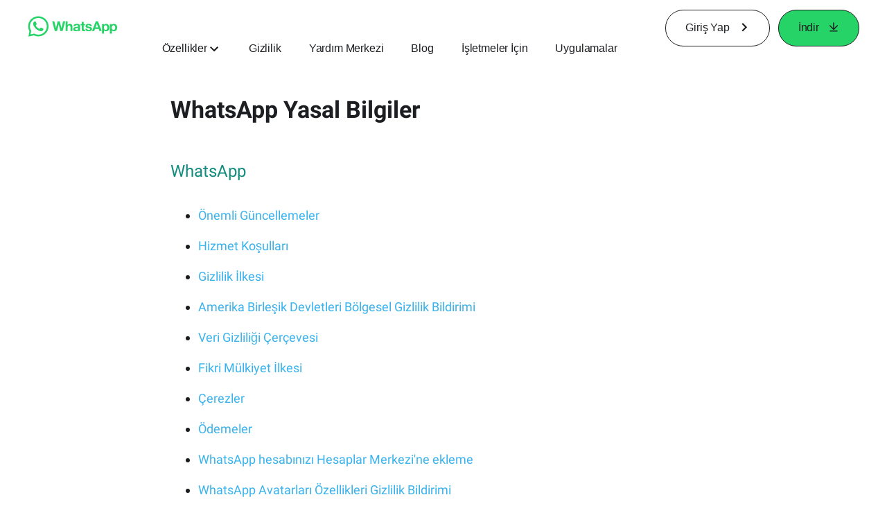

--- FILE ---
content_type: text/css; charset=utf-8
request_url: https://static.whatsapp.net/rsrc.php/v5/yp/l/0,cross/ZpD59V-s8pA.css
body_size: -1546
content:
@font-face{font-family:Roboto;font-style:normal;font-weight:400;src:local("Roboto"),local("Roboto-Regular"),url(/rsrc.php/yH/r/c_1vdG88uNh.woff2) format("woff2"),url(/rsrc.php/yN/r/KKlOyJQcRfr.woff) format("woff")}@font-face{font-family:Roboto;font-style:normal;font-weight:500;src:local("Roboto Medium"),local("Roboto-Medium"),url(/rsrc.php/yR/r/RuiWHQ9HuZ-.woff2) format("woff2"),url(/rsrc.php/ya/r/5vZjyJccuEw.woff) format("woff")}@font-face{font-family:Roboto;font-style:normal;font-weight:700;src:local("Roboto Bold"),local("Roboto-Bold"),url(/rsrc.php/yU/r/zSaFQ46AO2w.woff2) format("woff2"),url(/rsrc.php/yR/r/_gCoI-iROin.woff) format("woff")}


--- FILE ---
content_type: application/x-javascript; charset=utf-8
request_url: https://static.whatsapp.net/rsrc.php/v4/y8/r/z_qly5kTg9m.js
body_size: -1257
content:
;/*FB_PKG_DELIM*/

__d("WAUIGetHashRedirectPath",["WhatsappUniversalMicroLoggerFalcoEvent","goURI"],(function(t,n,r,o,a,i,l){"use strict";var e={ROW:{payments:"/legal/payments/terms","payments-in":"/legal/payments/india","payments-payment-provider-in":"/legal/payments/india/psp","payments-payment-provider-in-sbi":"/legal/payments/india/psp/sbi","payments-payment-provider-in-axis":"/legal/payments/india/psp/axis","payments-payment-provider-in-hdfc":"/legal/payments/india/psp/hdfc","payments-payment-provider-in-icici":"/legal/payments/india/psp/icici","payments-in-privacy-policy":"/legal/payments/india/privacy-policy","payments-privacy-policy":"/legal/payments/privacy-policy","information-for-people-who-dont-use-whatsapp":"/legal/information-for-people-who-dont-use-whatsapp",cookies:"/legal/cookies","ip-policy":"/legal/ip-policy","privacy-shield":"/legal/privacy-shield","california-privacy-notice":"/legal/california-privacy-notice","brazil-privacy-notice":"/legal/brazil-privacy-notice","privacy-policy":"/legal/privacy-policy","terms-of-service":"/legal/terms-of-service"},EEA:{payments:"/legal/payments/terms","payments-in":"/legal/payments/india","payments-payment-provider-in":"/legal/payments/india/psp","payments-payment-provider-in-sbi":"/legal/payments/india/psp/sbi","payments-payment-provider-in-axis":"/legal/payments/india/psp/axis","payments-payment-provider-in-hdfc":"/legal/payments/india/psp/hdfc","payments-payment-provider-in-icici":"/legal/payments/india/psp/icici","payments-privacy-policy":"/legal/payments/privacy-policy","information-for-people-who-dont-use-whatsapp":"/legal/information-for-people-who-dont-use-whatsapp",cookies:"/legal/cookies","ip-policy":"/legal/ip-policy","privacy-shield":"/legal/privacy-shield","privacy-policy":"/legal/privacy-policy-eea","terms-of-service":"/legal/terms-of-service-eea"}},s=function(n){var t=n.regionCode,o=n.waul,a=e[t],i=location.hash.substring(1);if(r("WhatsappUniversalMicroLoggerFalcoEvent").log(function(){return{event_type:"load",request_uri:location.toString(),site:"whatsapp_www",whatsapp_unique_id:o}}),!(!i||!a)){var l=a[i];l!==""&&r("goURI")(l)}};l.init=s}),98);

--- FILE ---
content_type: application/x-javascript; charset=utf-8
request_url: https://www.whatsapp.com/ajax/bz?__a=1&__ccg=UNKNOWN&__dyn=7xe6E5aQ1PyUbFp41twpUnwgU29zE6u7E3rw5ux609vCwjE1EE2Cw8G0um4o5-0me0sy0ny0RE2Jw8W1uw2oE17U2ZwrU1Xo1UU3jwea&__hs=20413.BP%3Awhatsapp_www_pkg.2.0...0&__hsi=7575004794622352734&__req=1&__rev=1030209354&__s=8zt7kd%3Ay4xyqy%3A8mct6f&__user=0&dpr=2&jazoest=2914&lsd=AdG-XMfyGCk
body_size: -1797
content:
for (;;);{"__ar":1,"rid":"AO-3sUpbEZpcK_cEsWlyukd","payload":null,"lid":"7575004809107956767"}